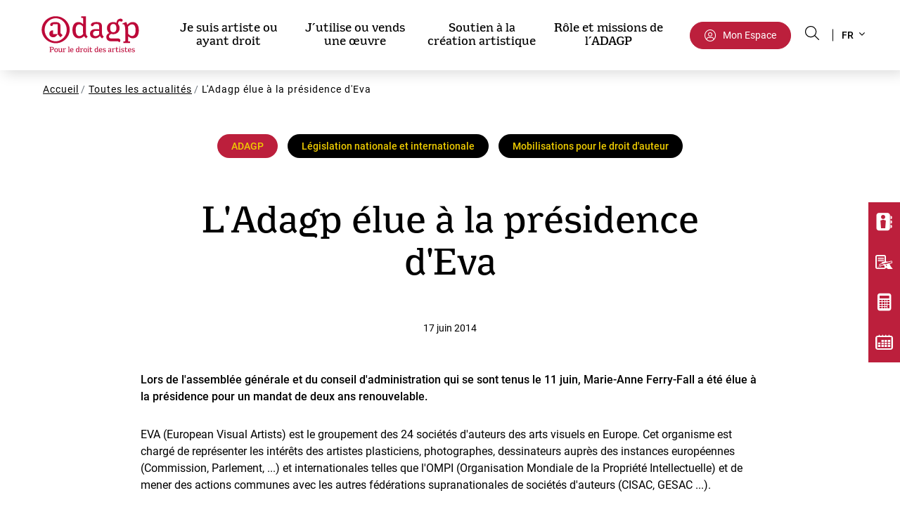

--- FILE ---
content_type: text/html; charset=UTF-8
request_url: https://www.adagp.fr/fr/actualites/ladagp-elue-a-la-presidence-deva-1
body_size: 66064
content:

  
<!DOCTYPE html>
<html lang="fr" dir="ltr" prefix="content: http://purl.org/rss/1.0/modules/content/  dc: http://purl.org/dc/terms/  foaf: http://xmlns.com/foaf/0.1/  og: http://ogp.me/ns#  rdfs: http://www.w3.org/2000/01/rdf-schema#  schema: http://schema.org/  sioc: http://rdfs.org/sioc/ns#  sioct: http://rdfs.org/sioc/types#  skos: http://www.w3.org/2004/02/skos/core#  xsd: http://www.w3.org/2001/XMLSchema# ">
  <head>
    <meta charset="utf-8" />
<meta name="description" content="Lors de l&#039;assemblée générale et du conseil d&#039;administration qui se sont tenus le 11 juin, Marie-Anne Ferry-Fall a été élue à la présidence pour un mandat de deux ans renouvelable." />
<link rel="canonical" href="https://www.adagp.fr/fr/actualites/ladagp-elue-a-la-presidence-deva-1" />
<meta property="og:site_name" content="ADAGP" />
<meta property="og:url" content="https://www.adagp.fr/fr/actualites/ladagp-elue-a-la-presidence-deva-1" />
<meta property="og:title" content="L&#039;Adagp élue à la présidence d&#039;Eva" />
<meta property="og:description" content="Lors de l&#039;assemblée générale et du conseil d&#039;administration qui se sont tenus le 11 juin, Marie-Anne Ferry-Fall a été élue à la présidence pour un mandat de deux ans renouvelable." />
<meta property="og:image" content="https://res.cloudinary.com/void-sarl/image/upload/s--CDZ-_KJj--/c_fill%2Ch_326%2Cw_580/v1/2022-06/eva_1.jpg" />
<meta property="og:image:url" content="https://res.cloudinary.com/void-sarl/image/upload/s--CDZ-_KJj--/c_fill%2Ch_326%2Cw_580/v1/2022-06/eva_1.jpg" />
<meta property="og:image:secure_url" content="https://res.cloudinary.com/void-sarl/image/upload/s--CDZ-_KJj--/c_fill%2Ch_326%2Cw_580/v1/2022-06/eva_1.jpg" />
<link rel="apple-touch-icon" sizes="180x180" href="/sites/default/files/favicons/apple-touch-icon.png"/>
<link rel="icon" type="image/png" sizes="32x32" href="/sites/default/files/favicons/favicon-32x32.png"/>
<link rel="icon" type="image/png" sizes="16x16" href="/sites/default/files/favicons/favicon-16x16.png"/>
<link rel="manifest" href="/sites/default/files/favicons/site.webmanifest"/>
<link rel="mask-icon" href="/sites/default/files/favicons/safari-pinned-tab.svg" color="#5bbad5"/>
<meta name="msapplication-TileColor" content="#da532c"/>
<meta name="theme-color" content="#ffffff"/>
<meta name="favicon-generator" content="Drupal responsive_favicons + realfavicongenerator.net" />
<meta name="MobileOptimized" content="width" />
<meta name="HandheldFriendly" content="true" />
<meta name="viewport" content="width=device-width, initial-scale=1, shrink-to-fit=no, viewport-fit=cover" />
<link rel="alternate" hreflang="fr" href="https://www.adagp.fr/fr/actualites/ladagp-elue-a-la-presidence-deva-1" />
<link rel="amphtml" href="https://www.adagp.fr/fr/actualites/ladagp-elue-a-la-presidence-deva-1?amp" />
<script src="/sites/default/files/google_tag/gtm_adagp/google_tag.script.js?t9jo42" defer></script>

    <title>L&#039;Adagp élue à la présidence d&#039;Eva | ADAGP</title>

    <link href="/themes/adagp/assets/fonts/Adagp/stylesheet.css" rel="stylesheet">
    <link href="/themes/adagp/assets/fonts/Roboto/stylesheet.css" rel="stylesheet">
    <link href="/themes/adagp/assets/fonts/icons-font/style.css" rel="stylesheet">
    <style>body{visibility: hidden}</style>

    <link rel="stylesheet" media="all" href="/sites/default/files/css/css_pVzUAtFkMotBAPkjN5I060qMNaKcicjghByGlCI6Qkg.css?delta=0&amp;language=fr&amp;theme=adagp&amp;include=[base64]" />
<link rel="stylesheet" media="all" href="/sites/default/files/css/css_3M0-dLb46aS7fAnSD4Y8KronkkKiBkcs7JwYZ4EhnUc.css?delta=1&amp;language=fr&amp;theme=adagp&amp;include=[base64]" />
<link rel="stylesheet" media="print" href="/sites/default/files/css/css_UlB_qaHpSVNegHlAbEBVV2x5Hq7DbSCnRBRxRJncpYM.css?delta=2&amp;language=fr&amp;theme=adagp&amp;include=[base64]" />
<link rel="stylesheet" media="all" href="/sites/default/files/css/css_u66OHFE0SRoiudGiUrydclaIq0Ch5L14n-iPrFN9CAQ.css?delta=3&amp;language=fr&amp;theme=adagp&amp;include=[base64]" />

        <script src="/sites/default/files/js/js_qvvRqTWo-3BSJBbdDpWZWztS-XTbqfMLhKpfrxrYMQo.js?scope=header&amp;delta=0&amp;language=fr&amp;theme=adagp&amp;include=eJxlj0kOwzAIRS8Ux8seByGDE0u2sQhJ5Z6-QwYp6grefwv4SDg1X4RYa3qpC-tiUgb8xUvQ1GwHoF6xpAAxcSZPER6HyNhlNR9FjPWezYx0ZQujhhlkY_1of0e4bpEJ1u7PZYwq1YaMdQJSaSTP6r_kTnJRtAwbBhPt_1UOAfsv_o7jPtzMubG-AW_5aZo"></script>

    <style>body{visibility: hidden}</style>
  </head>
  <body class="vh-header-4 path--node page--vactory-news"  >
    <a href="#main-content" class="visually-hidden focusable">
      Aller au contenu principal
    </a>
        <noscript><iframe src="https://www.googletagmanager.com/ns.html?id=GTM-M4H6MK7" height="0" width="0" style="display:none;visibility:hidden"></iframe></noscript>
      <div class="dialog-off-canvas-main-canvas" data-off-canvas-main-canvas>
    
<noscript>
  <div class="alert alert-warning text-center" role="alert">Your browser does not support JavaScript!</div>
</noscript>
      
<div class="block block--adagp-vactoryheaderblockv1">
  
    
  <div class="block__content">
          


<div class="vh-adagp vh-sticky">
  <div class="vh-header__inner align-items-center justify-content-between">
    <div class="vh-header__branding">
            <a href="/fr" title="Accueil" rel="home" class="navbar-brand">
              <img src="/themes/adagp/logo.svg" alt="Accueil" class="site-logo" width="156" height="69"/>
                </a>
  
    </div>

    <div class="mr-3">
      <div class="vh-header__navigation">
        
				<ul class="navbar-nav menu-level--1">
                                      <li class="nav-item menu__item menu__item--1 has-sub  bg-green">
          <a href="" class="nav-link menu__link">Je suis artiste ou ayant droit</a>
                      <div class="menu-sub--1 menu-wrapper hidden bg-green d-none">
                                              <a href="/fr/je-suis-artiste-ou-ayant-droit/devenir-membre-de-ladagp" class="nav-link nav-link-lvl-1 font-weight-bold ">Devenir membre de l’ADAGP <span class="ml-1 icon-arrow-right-v1 font-12"></span></a>
                                  <div class="menu-sub--2 menu-sub--wrapper ml-3">
                                                                <a href="/fr/je-suis-artiste-ou-ayant-droit/devenir-membre-de-ladagp/qui-pourquoi-et-comment-adherer" class="nav-link nav-link-lvl-2 ">Qui, pourquoi et comment adhérer ?</a>
                                                                <a href="/fr/je-suis-artiste-ou-ayant-droit/devenir-membre-de-ladagp/avis-de-recherche-des-non-adherents" class="nav-link nav-link-lvl-2 ">Avis de recherche</a>
                                      </div>
                                                              <a href="/fr/je-suis-artiste-ou-ayant-droit/mes-droits-et-mes-oeuvres" class="nav-link nav-link-lvl-1 font-weight-bold ">Mes droits et mes œuvres... <span class="ml-1 icon-arrow-right-v1 font-12"></span></a>
                                  <div class="menu-sub--2 menu-sub--wrapper ml-3">
                                                                <a href="/fr/je-suis-artiste-ou-ayant-droit/mes-droits-et-mes-oeuvres/mes-oeuvres-sont-reproduites" class="nav-link nav-link-lvl-2 ">... reproduites</a>
                                                                <a href="/fr/je-suis-artiste-ou-ayant-droit/mes-droits-et-mes-oeuvres/mes-oeuvres-sont-exposees" class="nav-link nav-link-lvl-2 ">... exposées</a>
                                                                <a href="/fr/je-suis-artiste-ou-ayant-droit/mes-droits-et-mes-oeuvres/mes-oeuvres-sont-diffusees-par-voie" class="nav-link nav-link-lvl-2 ">... diffusées par voie numérique</a>
                                                                <a href="/fr/je-suis-artiste-ou-ayant-droit/mes-droits-et-mes-oeuvres/mes-oeuvres-sont-diffusees-la-tv-ou-vad" class="nav-link nav-link-lvl-2 ">... diffusées à la TV ou en VàD</a>
                                                                <a href="/fr/je-suis-artiste-ou-ayant-droit/mes-droits-et-mes-oeuvres/mes-oeuvres-sont-revendues-sur-le-marche" class="nav-link nav-link-lvl-2 ">... revendues sur le marché de l’art</a>
                                                                <a href="/fr/je-suis-artiste-ou-ayant-droit/mes-droits-et-mes-oeuvres/mes-oeuvres-sont-lobjet-dune-commande" class="nav-link nav-link-lvl-2 ">... objets d'une commande</a>
                                                                <a href="/fr/je-suis-artiste-ou-ayant-droit/mes-droits-et-mes-oeuvres/mes-oeuvres-font-lobjet-dune-autorisation" class="nav-link nav-link-lvl-2 ">...objets d'une autorisation d’exploitation étendue</a>
                                                                <a href="/fr/je-suis-artiste-ou-ayant-droit/mes-droits-et-mes-oeuvres/recevoir-mes-droits-collectifs" class="nav-link nav-link-lvl-2 ">Recevoir mes droits collectifs</a>
                                                                <a href="/fr/je-suis-artiste-ou-ayant-droit/mes-droits-et-mes-oeuvres/mes-actions-cles" class="nav-link nav-link-lvl-2 ">Mes actions clés</a>
                                      </div>
                                                              <a href="/fr/je-suis-artiste-ou-ayant-droit/mes-services-adherent" class="nav-link nav-link-lvl-1 font-weight-bold ">Mes services adhérent <span class="ml-1 icon-arrow-right-v1 font-12"></span></a>
                                                              <a href="/fr/je-suis-artiste-ou-ayant-droit/dernieres-actualites" class="nav-link nav-link-lvl-1 font-weight-bold ">Actualités <span class="ml-1 icon-arrow-right-v1 font-12"></span></a>
                                                              <a href="/fr/je-suis-artiste-ou-ayant-droit/ma-boite-outils-artiste" class="nav-link nav-link-lvl-1 font-weight-bold ">Ma boite à outils <span class="ml-1 icon-arrow-right-v1 font-12"></span></a>
                                  <div class="menu-sub--2 menu-sub--wrapper ml-3">
                                                                <a href="/fr/je-suis-artiste-ou-ayant-droit/ma-boite-outils/documentation-adagp" class="nav-link nav-link-lvl-2 ">Documentation ADAGP</a>
                                      </div>
                                          </div>
                  </li>
                                      <li class="nav-item menu__item menu__item--1 has-sub  bg-purple">
          <a href="" class="nav-link menu__link">J’utilise ou vends une œuvre</a>
                      <div class="menu-sub--1 menu-wrapper hidden bg-purple d-none">
                                              <a href="/fr/jutilise-ou-vends-une-oeuvre/jutilise-ou-vends-une-oeuvre-je-suis" class="nav-link nav-link-lvl-1 font-weight-bold ">Je suis... <span class="ml-1 icon-arrow-right-v1 font-12"></span></a>
                                  <div class="menu-sub--2 menu-sub--wrapper ml-3">
                                                                <a href="/fr/jutilise-ou-vends-une-oeuvre/je-suis/je-suis-un-utilisateur-occasionnel-sans-convention" class="nav-link nav-link-lvl-2 ">... utilisateur occasionnel sans convention</a>
                                                                <a href="/fr/jutilise-ou-vends-une-oeuvre/je-suis/je-suis-un-organisme-culturel" class="nav-link nav-link-lvl-2 ">... organisme culturel</a>
                                                                <a href="/fr/jutilise-ou-vends-une-oeuvre/je-suis/je-suis-professionnel-de-laudiovisuel-ou-du-numerique" class="nav-link nav-link-lvl-2 ">... pro de l’audiovisuel/du numérique</a>
                                                                <a href="/fr/jutilise-ou-vends-une-oeuvre/je-suis/je-suis-un-professionnel-du-marche-de-lart" class="nav-link nav-link-lvl-2 ">... pro du marché de l’art</a>
                                      </div>
                                                              <a href="/fr/je-fais-une-demande-dautorisation-en-ligne" class="nav-link nav-link-lvl-1 font-weight-bold ">Je fais une demande d’autorisation en ligne <span class="ml-1 icon-arrow-right-v1 font-12"></span></a>
                                                              <a href="/fr/jutilise-ou-vends-une-oeuvre/je-paie-une-facture-en-ligne" class="nav-link nav-link-lvl-1 font-weight-bold ">Je paie une facture en ligne <span class="ml-1 icon-arrow-right-v1 font-12"></span></a>
                                                              <a href="/fr/jutilise-ou-vends-une-oeuvre/ma-boite-outils" class="nav-link nav-link-lvl-1 font-weight-bold ">Ma boite à outils <span class="ml-1 icon-arrow-right-v1 font-12"></span></a>
                                  <div class="menu-sub--2 menu-sub--wrapper ml-3">
                                                                <a href="/fr/jutilise-ou-vends-une-oeuvre/ma-boite-outils/tarifs" class="nav-link nav-link-lvl-2 ">Tarifs</a>
                                                                <a href="/fr/jutilise-ou-vends-une-oeuvre/ma-boite-outils/calculette-droit-de-suite" class="nav-link nav-link-lvl-2 ">Calculette droit de suite</a>
                                                                <a href="/fr/jutilise-ou-vends-une-oeuvre/ma-boite-outils/repertoire-des-artistes" class="nav-link nav-link-lvl-2 ">Répertoire des artistes</a>
                                                                <a href="/fr/jutilise-ou-vends-une-oeuvre/ma-boite-outils/documentation-adagp" class="nav-link nav-link-lvl-2 ">Documentation ADAGP</a>
                                                                <a href="/fr/foire-aux-questions" class="nav-link nav-link-lvl-2 ">Foire aux questions</a>
                                      </div>
                                          </div>
                  </li>
                                      <li class="nav-item menu__item menu__item--1 has-sub  bg-indigo">
          <a href="" class="nav-link menu__link">Soutien à la création artistique</a>
                      <div class="menu-sub--1 menu-wrapper hidden bg-indigo d-none">
                                              <a href="/fr/soutien-la-creation-artistique/orientations-de-laction-culturelle" class="nav-link nav-link-lvl-1 font-weight-bold ">Orientations de l’action culturelle <span class="ml-1 icon-arrow-right-v1 font-12"></span></a>
                                                              <a href="/fr/soutien-la-creation-artistique/aides-directes-aux-artistes" class="nav-link nav-link-lvl-1 font-weight-bold ">Aides directes aux artistes <span class="ml-1 icon-arrow-right-v1 font-12"></span></a>
                                  <div class="menu-sub--2 menu-sub--wrapper ml-3">
                                                                <a href="/fr/soutien-la-creation-artistique/aides-directes-aux-artistes/les-revelations" class="nav-link nav-link-lvl-2 ">Révélations</a>
                                                                <a href="/fr/soutien-la-creation-artistique/aides-directes-aux-artistes/les-residences" class="nav-link nav-link-lvl-2 ">Résidences</a>
                                                                <a href="/fr/soutien-la-creation-artistique/aides-directes-aux-artistes/les-bourses-et-dotations" class="nav-link nav-link-lvl-2 ">Bourses et dotations</a>
                                                                <a href="/fr/soutien-la-creation-artistique/aides-directes-aux-artistes/rayonnement-de-la-scene-francaise" class="nav-link nav-link-lvl-2 ">Rayonnement de la scène française</a>
                                      </div>
                                                              <a href="/fr/soutien-la-creation-artistique/soutien-aux-structures" class="nav-link nav-link-lvl-1 font-weight-bold ">Soutien aux structures <span class="ml-1 icon-arrow-right-v1 font-12"></span></a>
                                  <div class="menu-sub--2 menu-sub--wrapper ml-3">
                                                                <a href="/fr/soutien-la-creation-artistique/soutien-aux-structures/demander-un-soutien" class="nav-link nav-link-lvl-2 ">Demander un soutien</a>
                                                                <a href="/fr/soutien-la-creation-artistique/soutien-aux-structures/structures-soutenues" class="nav-link nav-link-lvl-2 ">Structures soutenues</a>
                                      </div>
                                                              <a href="/fr/soutien-la-creation-artistique/education-artistique-et-culturelle" class="nav-link nav-link-lvl-1 font-weight-bold ">Éducation artistique et culturelle <span class="ml-1 icon-arrow-right-v1 font-12"></span></a>
                                                              <a href="/fr/soutien-la-creation-artistique/formation-et-information-professionnelles" class="nav-link nav-link-lvl-1 font-weight-bold ">Formation et information professionnelles <span class="ml-1 icon-arrow-right-v1 font-12"></span></a>
                                                              <a href="/fr/soutien-la-creation-artistique/agenda-des-evenements" class="nav-link nav-link-lvl-1 font-weight-bold ">Agenda <span class="ml-1 icon-arrow-right-v1 font-12"></span></a>
                                          </div>
                  </li>
                                      <li class="nav-item menu__item menu__item--1 has-sub  bg-red">
          <a href="" class="nav-link menu__link">Rôle et missions de l’ADAGP</a>
                      <div class="menu-sub--1 menu-wrapper hidden bg-red d-none">
                                              <a href="/fr/role-et-missions-de-ladagp/presentation-generale-de-ladagp" class="nav-link nav-link-lvl-1 font-weight-bold ">Présentation générale de l’ADAGP <span class="ml-1 icon-arrow-right-v1 font-12"></span></a>
                                  <div class="menu-sub--2 menu-sub--wrapper ml-3">
                                                                <a href="/fr/role-et-missions-de-ladagp/presentation-generale-de-ladagp/les-missions-de-ladagp" class="nav-link nav-link-lvl-2 ">Missions</a>
                                                                <a href="/fr/role-et-missions-de-ladagp/presentation-generale-de-ladagp/fonctionnement-de-ladagp" class="nav-link nav-link-lvl-2 ">Fonctionnement</a>
                                                                <a href="/fr/role-et-missions-de-ladagp/presentation-generale-de-ladagp/reseau-mondial-de-ladagp" class="nav-link nav-link-lvl-2 ">Réseau mondial</a>
                                                                <a href="/fr/role-et-missions-de-ladagp/presentation-generale-de-ladagp/les-statuts-et-rapports" class="nav-link nav-link-lvl-2 ">Statuts et rapports</a>
                                                                <a href="/fr/role-et-missions-de-ladagp/presentation-generale-de-ladagp/taux-de-prelevement-pour-frais" class="nav-link nav-link-lvl-2 ">Taux de prélèvement pour frais</a>
                                      </div>
                                                              <a href="/fr/role-et-missions-de-ladagp/principes-du-droit-dauteur-des-arts-visuels" class="nav-link nav-link-lvl-1 font-weight-bold ">Principes du droit d’auteur des arts visuels <span class="ml-1 icon-arrow-right-v1 font-12"></span></a>
                                                              <a href="/fr/role-et-missions-de-ladagp/les-droits-dauteur-geres-par-ladagp" class="nav-link nav-link-lvl-1 font-weight-bold ">Droits d’auteur gérés par l’ADAGP <span class="ml-1 icon-arrow-right-v1 font-12"></span></a>
                                  <div class="menu-sub--2 menu-sub--wrapper ml-3">
                                                                <a href="/fr/role-et-missions-de-ladagp/droits-dauteur-geres-par-ladagp/les-droits-de-reproduction-et-de" class="nav-link nav-link-lvl-2 ">Droits de reproduction et de représentation</a>
                                                                <a href="/fr/role-et-missions-de-ladagp/droits-dauteur-geres-par-ladagp/droit-de-suite" class="nav-link nav-link-lvl-2 ">Droit de suite</a>
                                                                <a href="/fr/role-et-missions-de-ladagp/droits-dauteur-geres-par-ladagp/droits-collectifs" class="nav-link nav-link-lvl-2 ">Droits collectifs</a>
                                                                <a href="/fr/role-et-missions-de-ladagp/droits-dauteur-geres-par-ladagp/autorisations-dexploitation-etendues" class="nav-link nav-link-lvl-2 ">Autorisations d’exploitation étendues</a>
                                      </div>
                                                              <a href="/fr/role-et-missions-de-ladagp/defendre-le-droit-dauteur" class="nav-link nav-link-lvl-1 font-weight-bold ">Défendre le droit d'auteur <span class="ml-1 icon-arrow-right-v1 font-12"></span></a>
                                  <div class="menu-sub--2 menu-sub--wrapper ml-3">
                                                                <a href="/fr/role-et-missions-de-ladagp/defendre-le-droit-dauteur/actions-de-mobilisation-et-enquetes-0" class="nav-link nav-link-lvl-2 ">Actions de mobilisation et enquêtes</a>
                                                                <a href="/fr/role-et-missions-de-ladagp/defendre-le-droit-dauteur/9-propositions-pour-les-arts-visuels" class="nav-link nav-link-lvl-2 ">9 propositions pour les arts visuels</a>
                                      </div>
                                                              <a href="/fr/role-et-missions-de-ladagp/lettres-dinformation-de-ladagp" class="nav-link nav-link-lvl-1 font-weight-bold ">Lettres d’information de l’ADAGP <span class="ml-1 icon-arrow-right-v1 font-12"></span></a>
                                          </div>
                  </li>
      	</ul>
      </div>
    </div>
    <div class='d-flex align-items-center'>
      <div class="vh-header__my-space">
        <a href="/fr/mon-espace" class="btn btn-space "> Mon Espace</a>
      </div>
      <div class="vh-header__search-btn">
        <button type="button" name="search"
                aria-label="Search button"
                class="search btn-search-overlay js-btn-search-overlay"
                data-offcanvas-trigger="search-overlay-v3">
        </button>
      </div>
      <div class="vh-header__language">
        
<div class="block block--languagedropdownswitcher">
  
    
  <div class="block__content">
          
<form class="lang-dropdown-form lang_dropdown_form clearfix language_interface" id="lang_dropdown_form_lang-dropdown-form" data-drupal-selector="lang-dropdown-form-2" action="/fr/actualites/ladagp-elue-a-la-presidence-deva-1" method="post" accept-charset="UTF-8">
  <div class="js-form-item js-form-type-select js-form-item-lang-dropdown-select form-item form-group form-type-select form-item-lang-dropdown-select title-invisible">
      <label for="edit-lang-dropdown-select" class="visually-hidden">
    Select your language</label>
  
  
  
  
  <select style="width:165px" class="lang-dropdown-select-element form-select form-control" data-lang-dropdown-id="lang-dropdown-form" data-drupal-selector="edit-lang-dropdown-select" id="edit-lang-dropdown-select" name="lang_dropdown_select"><option value="en">en</option><option value="fr" selected="selected">fr</option></select>

  
  
  </div>
<input data-drupal-selector="edit-en" type="hidden" name="en" value="/en" class="form-type-hidden form-control" />
<input data-drupal-selector="edit-fr" type="hidden" name="fr" value="/fr" class="form-type-hidden form-control" />
<noscript><div><input data-drupal-selector="edit-submit" type="submit" id="edit-submit" name="op" value="Allez" class="button js-form-submit form-submit form-type-submit btn btn-primary" />
</div></noscript><input autocomplete="off" data-drupal-selector="form-kar-gjuvy-16ju3vkjcfv9ef67fqs0olnwd8lm2itde" type="hidden" name="form_build_id" value="form-kAR-gJUvy_16ju3vKjcfV9Ef67fQS0OlNwd8Lm2ItdE" class="form-type-hidden form-control" />
<input data-drupal-selector="edit-lang-dropdown-form" type="hidden" name="form_id" value="lang_dropdown_form" class="form-type-hidden form-control" />

</form>

      </div>
</div>

      </div>
    </div>
  </div>
  <!-- Version Mobile -->
  <div class='justify-content-between align-items-center w-100 vh-header__mobile'>
    <div class='d-flex  align-items-center'>
      <div class="vh-hamburger">
  <button class="hamburger hamburger--collapse js-offcanvas-trigger p-0" type="button" aria-label="Menu" role="button" data-toggle="offcanvas" aria-controls="navigation" aria-expanded="false">
    <span class="hamburger-box">
      <span class="hamburger-inner"></span>
    </span>
  </button>
</div>      <div class="vh-header__branding ml-3">
              <a href="/fr" title="Accueil" rel="home" class="navbar-brand">
              <img src="/themes/adagp/logo.svg" alt="Accueil" class="site-logo" width="156" height="69"/>
                </a>
  
      </div>
    </div>
    <div class='d-flex  align-items-center'>
      <div class="vh-header__search-btn">
        <button type="button" name="search"
                aria-label="Search button"
                class="search btn-search-overlay js-btn-search-overlay"
                data-offcanvas-trigger="search-overlay">
        </button>
      </div>
      <div class="vh-header__my-space">
        <a href="/fr/mon-espace" aria-label="My space" class=""><span class='icon-user-circle'></span></a>
      </div>
      <div class="vh-header__language ml-3">
        
<div class="block block--languagedropdownswitcher">
  
    
  <div class="block__content">
          
<form class="lang-dropdown-form lang_dropdown_form clearfix language_interface" id="lang_dropdown_form_lang-dropdown-form" data-drupal-selector="lang-dropdown-form-2" action="/fr/actualites/ladagp-elue-a-la-presidence-deva-1" method="post" accept-charset="UTF-8">
  <div class="js-form-item js-form-type-select js-form-item-lang-dropdown-select form-item form-group form-type-select form-item-lang-dropdown-select title-invisible">
      <label for="edit-lang-dropdown-select" class="visually-hidden">
    Select your language</label>
  
  
  
  
  <select style="width:165px" class="lang-dropdown-select-element form-select form-control" data-lang-dropdown-id="lang-dropdown-form" data-drupal-selector="edit-lang-dropdown-select" id="edit-lang-dropdown-select" name="lang_dropdown_select"><option value="en">en</option><option value="fr" selected="selected">fr</option></select>

  
  
  </div>
<input data-drupal-selector="edit-en" type="hidden" name="en" value="/en" class="form-type-hidden form-control" />
<input data-drupal-selector="edit-fr" type="hidden" name="fr" value="/fr" class="form-type-hidden form-control" />
<noscript><div><input data-drupal-selector="edit-submit" type="submit" id="edit-submit" name="op" value="Allez" class="button js-form-submit form-submit form-type-submit btn btn-primary" />
</div></noscript><input autocomplete="off" data-drupal-selector="form-kar-gjuvy-16ju3vkjcfv9ef67fqs0olnwd8lm2itde" type="hidden" name="form_build_id" value="form-kAR-gJUvy_16ju3vKjcfV9Ef67fQS0OlNwd8Lm2ItdE" class="form-type-hidden form-control" />
<input data-drupal-selector="edit-lang-dropdown-form" type="hidden" name="form_id" value="lang_dropdown_form" class="form-type-hidden form-control" />

</form>

      </div>
</div>

      </div>
    </div>
    <div class="layer-menu-mobile">
      <div class="vh-header__navigation">
        
				<ul class="navbar-nav menu-level--1">
                                      <li class="nav-item menu__item menu__item--1 has-sub  bg-green">
          <a href="" class="nav-link menu__link">Je suis artiste ou ayant droit</a>
                      <div class="menu-sub--1 menu-wrapper hidden bg-green d-none">
                                              <a href="/fr/je-suis-artiste-ou-ayant-droit/devenir-membre-de-ladagp" class="nav-link nav-link-lvl-1 font-weight-bold ">Devenir membre de l’ADAGP <span class="ml-1 icon-arrow-right-v1 font-12"></span></a>
                                  <div class="menu-sub--2 menu-sub--wrapper ml-3">
                                                                <a href="/fr/je-suis-artiste-ou-ayant-droit/devenir-membre-de-ladagp/qui-pourquoi-et-comment-adherer" class="nav-link nav-link-lvl-2 ">Qui, pourquoi et comment adhérer ?</a>
                                                                <a href="/fr/je-suis-artiste-ou-ayant-droit/devenir-membre-de-ladagp/avis-de-recherche-des-non-adherents" class="nav-link nav-link-lvl-2 ">Avis de recherche</a>
                                      </div>
                                                              <a href="/fr/je-suis-artiste-ou-ayant-droit/mes-droits-et-mes-oeuvres" class="nav-link nav-link-lvl-1 font-weight-bold ">Mes droits et mes œuvres... <span class="ml-1 icon-arrow-right-v1 font-12"></span></a>
                                  <div class="menu-sub--2 menu-sub--wrapper ml-3">
                                                                <a href="/fr/je-suis-artiste-ou-ayant-droit/mes-droits-et-mes-oeuvres/mes-oeuvres-sont-reproduites" class="nav-link nav-link-lvl-2 ">... reproduites</a>
                                                                <a href="/fr/je-suis-artiste-ou-ayant-droit/mes-droits-et-mes-oeuvres/mes-oeuvres-sont-exposees" class="nav-link nav-link-lvl-2 ">... exposées</a>
                                                                <a href="/fr/je-suis-artiste-ou-ayant-droit/mes-droits-et-mes-oeuvres/mes-oeuvres-sont-diffusees-par-voie" class="nav-link nav-link-lvl-2 ">... diffusées par voie numérique</a>
                                                                <a href="/fr/je-suis-artiste-ou-ayant-droit/mes-droits-et-mes-oeuvres/mes-oeuvres-sont-diffusees-la-tv-ou-vad" class="nav-link nav-link-lvl-2 ">... diffusées à la TV ou en VàD</a>
                                                                <a href="/fr/je-suis-artiste-ou-ayant-droit/mes-droits-et-mes-oeuvres/mes-oeuvres-sont-revendues-sur-le-marche" class="nav-link nav-link-lvl-2 ">... revendues sur le marché de l’art</a>
                                                                <a href="/fr/je-suis-artiste-ou-ayant-droit/mes-droits-et-mes-oeuvres/mes-oeuvres-sont-lobjet-dune-commande" class="nav-link nav-link-lvl-2 ">... objets d'une commande</a>
                                                                <a href="/fr/je-suis-artiste-ou-ayant-droit/mes-droits-et-mes-oeuvres/mes-oeuvres-font-lobjet-dune-autorisation" class="nav-link nav-link-lvl-2 ">...objets d'une autorisation d’exploitation étendue</a>
                                                                <a href="/fr/je-suis-artiste-ou-ayant-droit/mes-droits-et-mes-oeuvres/recevoir-mes-droits-collectifs" class="nav-link nav-link-lvl-2 ">Recevoir mes droits collectifs</a>
                                                                <a href="/fr/je-suis-artiste-ou-ayant-droit/mes-droits-et-mes-oeuvres/mes-actions-cles" class="nav-link nav-link-lvl-2 ">Mes actions clés</a>
                                      </div>
                                                              <a href="/fr/je-suis-artiste-ou-ayant-droit/mes-services-adherent" class="nav-link nav-link-lvl-1 font-weight-bold ">Mes services adhérent <span class="ml-1 icon-arrow-right-v1 font-12"></span></a>
                                                              <a href="/fr/je-suis-artiste-ou-ayant-droit/dernieres-actualites" class="nav-link nav-link-lvl-1 font-weight-bold ">Actualités <span class="ml-1 icon-arrow-right-v1 font-12"></span></a>
                                                              <a href="/fr/je-suis-artiste-ou-ayant-droit/ma-boite-outils-artiste" class="nav-link nav-link-lvl-1 font-weight-bold ">Ma boite à outils <span class="ml-1 icon-arrow-right-v1 font-12"></span></a>
                                  <div class="menu-sub--2 menu-sub--wrapper ml-3">
                                                                <a href="/fr/je-suis-artiste-ou-ayant-droit/ma-boite-outils/documentation-adagp" class="nav-link nav-link-lvl-2 ">Documentation ADAGP</a>
                                      </div>
                                          </div>
                  </li>
                                      <li class="nav-item menu__item menu__item--1 has-sub  bg-purple">
          <a href="" class="nav-link menu__link">J’utilise ou vends une œuvre</a>
                      <div class="menu-sub--1 menu-wrapper hidden bg-purple d-none">
                                              <a href="/fr/jutilise-ou-vends-une-oeuvre/jutilise-ou-vends-une-oeuvre-je-suis" class="nav-link nav-link-lvl-1 font-weight-bold ">Je suis... <span class="ml-1 icon-arrow-right-v1 font-12"></span></a>
                                  <div class="menu-sub--2 menu-sub--wrapper ml-3">
                                                                <a href="/fr/jutilise-ou-vends-une-oeuvre/je-suis/je-suis-un-utilisateur-occasionnel-sans-convention" class="nav-link nav-link-lvl-2 ">... utilisateur occasionnel sans convention</a>
                                                                <a href="/fr/jutilise-ou-vends-une-oeuvre/je-suis/je-suis-un-organisme-culturel" class="nav-link nav-link-lvl-2 ">... organisme culturel</a>
                                                                <a href="/fr/jutilise-ou-vends-une-oeuvre/je-suis/je-suis-professionnel-de-laudiovisuel-ou-du-numerique" class="nav-link nav-link-lvl-2 ">... pro de l’audiovisuel/du numérique</a>
                                                                <a href="/fr/jutilise-ou-vends-une-oeuvre/je-suis/je-suis-un-professionnel-du-marche-de-lart" class="nav-link nav-link-lvl-2 ">... pro du marché de l’art</a>
                                      </div>
                                                              <a href="/fr/je-fais-une-demande-dautorisation-en-ligne" class="nav-link nav-link-lvl-1 font-weight-bold ">Je fais une demande d’autorisation en ligne <span class="ml-1 icon-arrow-right-v1 font-12"></span></a>
                                                              <a href="/fr/jutilise-ou-vends-une-oeuvre/je-paie-une-facture-en-ligne" class="nav-link nav-link-lvl-1 font-weight-bold ">Je paie une facture en ligne <span class="ml-1 icon-arrow-right-v1 font-12"></span></a>
                                                              <a href="/fr/jutilise-ou-vends-une-oeuvre/ma-boite-outils" class="nav-link nav-link-lvl-1 font-weight-bold ">Ma boite à outils <span class="ml-1 icon-arrow-right-v1 font-12"></span></a>
                                  <div class="menu-sub--2 menu-sub--wrapper ml-3">
                                                                <a href="/fr/jutilise-ou-vends-une-oeuvre/ma-boite-outils/tarifs" class="nav-link nav-link-lvl-2 ">Tarifs</a>
                                                                <a href="/fr/jutilise-ou-vends-une-oeuvre/ma-boite-outils/calculette-droit-de-suite" class="nav-link nav-link-lvl-2 ">Calculette droit de suite</a>
                                                                <a href="/fr/jutilise-ou-vends-une-oeuvre/ma-boite-outils/repertoire-des-artistes" class="nav-link nav-link-lvl-2 ">Répertoire des artistes</a>
                                                                <a href="/fr/jutilise-ou-vends-une-oeuvre/ma-boite-outils/documentation-adagp" class="nav-link nav-link-lvl-2 ">Documentation ADAGP</a>
                                                                <a href="/fr/foire-aux-questions" class="nav-link nav-link-lvl-2 ">Foire aux questions</a>
                                      </div>
                                          </div>
                  </li>
                                      <li class="nav-item menu__item menu__item--1 has-sub  bg-indigo">
          <a href="" class="nav-link menu__link">Soutien à la création artistique</a>
                      <div class="menu-sub--1 menu-wrapper hidden bg-indigo d-none">
                                              <a href="/fr/soutien-la-creation-artistique/orientations-de-laction-culturelle" class="nav-link nav-link-lvl-1 font-weight-bold ">Orientations de l’action culturelle <span class="ml-1 icon-arrow-right-v1 font-12"></span></a>
                                                              <a href="/fr/soutien-la-creation-artistique/aides-directes-aux-artistes" class="nav-link nav-link-lvl-1 font-weight-bold ">Aides directes aux artistes <span class="ml-1 icon-arrow-right-v1 font-12"></span></a>
                                  <div class="menu-sub--2 menu-sub--wrapper ml-3">
                                                                <a href="/fr/soutien-la-creation-artistique/aides-directes-aux-artistes/les-revelations" class="nav-link nav-link-lvl-2 ">Révélations</a>
                                                                <a href="/fr/soutien-la-creation-artistique/aides-directes-aux-artistes/les-residences" class="nav-link nav-link-lvl-2 ">Résidences</a>
                                                                <a href="/fr/soutien-la-creation-artistique/aides-directes-aux-artistes/les-bourses-et-dotations" class="nav-link nav-link-lvl-2 ">Bourses et dotations</a>
                                                                <a href="/fr/soutien-la-creation-artistique/aides-directes-aux-artistes/rayonnement-de-la-scene-francaise" class="nav-link nav-link-lvl-2 ">Rayonnement de la scène française</a>
                                      </div>
                                                              <a href="/fr/soutien-la-creation-artistique/soutien-aux-structures" class="nav-link nav-link-lvl-1 font-weight-bold ">Soutien aux structures <span class="ml-1 icon-arrow-right-v1 font-12"></span></a>
                                  <div class="menu-sub--2 menu-sub--wrapper ml-3">
                                                                <a href="/fr/soutien-la-creation-artistique/soutien-aux-structures/demander-un-soutien" class="nav-link nav-link-lvl-2 ">Demander un soutien</a>
                                                                <a href="/fr/soutien-la-creation-artistique/soutien-aux-structures/structures-soutenues" class="nav-link nav-link-lvl-2 ">Structures soutenues</a>
                                      </div>
                                                              <a href="/fr/soutien-la-creation-artistique/education-artistique-et-culturelle" class="nav-link nav-link-lvl-1 font-weight-bold ">Éducation artistique et culturelle <span class="ml-1 icon-arrow-right-v1 font-12"></span></a>
                                                              <a href="/fr/soutien-la-creation-artistique/formation-et-information-professionnelles" class="nav-link nav-link-lvl-1 font-weight-bold ">Formation et information professionnelles <span class="ml-1 icon-arrow-right-v1 font-12"></span></a>
                                                              <a href="/fr/soutien-la-creation-artistique/agenda-des-evenements" class="nav-link nav-link-lvl-1 font-weight-bold ">Agenda <span class="ml-1 icon-arrow-right-v1 font-12"></span></a>
                                          </div>
                  </li>
                                      <li class="nav-item menu__item menu__item--1 has-sub  bg-red">
          <a href="" class="nav-link menu__link">Rôle et missions de l’ADAGP</a>
                      <div class="menu-sub--1 menu-wrapper hidden bg-red d-none">
                                              <a href="/fr/role-et-missions-de-ladagp/presentation-generale-de-ladagp" class="nav-link nav-link-lvl-1 font-weight-bold ">Présentation générale de l’ADAGP <span class="ml-1 icon-arrow-right-v1 font-12"></span></a>
                                  <div class="menu-sub--2 menu-sub--wrapper ml-3">
                                                                <a href="/fr/role-et-missions-de-ladagp/presentation-generale-de-ladagp/les-missions-de-ladagp" class="nav-link nav-link-lvl-2 ">Missions</a>
                                                                <a href="/fr/role-et-missions-de-ladagp/presentation-generale-de-ladagp/fonctionnement-de-ladagp" class="nav-link nav-link-lvl-2 ">Fonctionnement</a>
                                                                <a href="/fr/role-et-missions-de-ladagp/presentation-generale-de-ladagp/reseau-mondial-de-ladagp" class="nav-link nav-link-lvl-2 ">Réseau mondial</a>
                                                                <a href="/fr/role-et-missions-de-ladagp/presentation-generale-de-ladagp/les-statuts-et-rapports" class="nav-link nav-link-lvl-2 ">Statuts et rapports</a>
                                                                <a href="/fr/role-et-missions-de-ladagp/presentation-generale-de-ladagp/taux-de-prelevement-pour-frais" class="nav-link nav-link-lvl-2 ">Taux de prélèvement pour frais</a>
                                      </div>
                                                              <a href="/fr/role-et-missions-de-ladagp/principes-du-droit-dauteur-des-arts-visuels" class="nav-link nav-link-lvl-1 font-weight-bold ">Principes du droit d’auteur des arts visuels <span class="ml-1 icon-arrow-right-v1 font-12"></span></a>
                                                              <a href="/fr/role-et-missions-de-ladagp/les-droits-dauteur-geres-par-ladagp" class="nav-link nav-link-lvl-1 font-weight-bold ">Droits d’auteur gérés par l’ADAGP <span class="ml-1 icon-arrow-right-v1 font-12"></span></a>
                                  <div class="menu-sub--2 menu-sub--wrapper ml-3">
                                                                <a href="/fr/role-et-missions-de-ladagp/droits-dauteur-geres-par-ladagp/les-droits-de-reproduction-et-de" class="nav-link nav-link-lvl-2 ">Droits de reproduction et de représentation</a>
                                                                <a href="/fr/role-et-missions-de-ladagp/droits-dauteur-geres-par-ladagp/droit-de-suite" class="nav-link nav-link-lvl-2 ">Droit de suite</a>
                                                                <a href="/fr/role-et-missions-de-ladagp/droits-dauteur-geres-par-ladagp/droits-collectifs" class="nav-link nav-link-lvl-2 ">Droits collectifs</a>
                                                                <a href="/fr/role-et-missions-de-ladagp/droits-dauteur-geres-par-ladagp/autorisations-dexploitation-etendues" class="nav-link nav-link-lvl-2 ">Autorisations d’exploitation étendues</a>
                                      </div>
                                                              <a href="/fr/role-et-missions-de-ladagp/defendre-le-droit-dauteur" class="nav-link nav-link-lvl-1 font-weight-bold ">Défendre le droit d'auteur <span class="ml-1 icon-arrow-right-v1 font-12"></span></a>
                                  <div class="menu-sub--2 menu-sub--wrapper ml-3">
                                                                <a href="/fr/role-et-missions-de-ladagp/defendre-le-droit-dauteur/actions-de-mobilisation-et-enquetes-0" class="nav-link nav-link-lvl-2 ">Actions de mobilisation et enquêtes</a>
                                                                <a href="/fr/role-et-missions-de-ladagp/defendre-le-droit-dauteur/9-propositions-pour-les-arts-visuels" class="nav-link nav-link-lvl-2 ">9 propositions pour les arts visuels</a>
                                      </div>
                                                              <a href="/fr/role-et-missions-de-ladagp/lettres-dinformation-de-ladagp" class="nav-link nav-link-lvl-1 font-weight-bold ">Lettres d’information de l’ADAGP <span class="ml-1 icon-arrow-right-v1 font-12"></span></a>
                                          </div>
                  </li>
      	</ul>
      </div>
    </div>
  </div>
</div>




      </div>
</div>



<main role="main">
              
<div class="block block--breadcrumbs">
  
    
  <div class="block__content">
            <nav role="navigation" class="c-breadcrumb" aria-labelledby="system-breadcrumb">
    <h2 id="system-breadcrumb" class="visually-hidden">Fil d'Ariane</h2>
    <ol class="breadcrumb">
              <li class="breadcrumb-item">
                      <a href="/fr">Accueil</a>
                  </li>
              <li class="breadcrumb-item">
                      <a href="/fr/actualites">Toutes les actualités</a>
                  </li>
              <li class="breadcrumb-item">
                      L&#039;Adagp élue à la présidence d&#039;Eva
                  </li>
          </ol>
  </nav>

      </div>
</div>


              <div class="page-content">
                          <div data-drupal-messages-fallback class="hidden"></div><div class="block-content block-content--vactory-block-component block-content--blocktoolbox vactory-block-component">
  
    
      
            <div class="vactory-block-component__field-dynamic-block-components">      

<span class="vc-toolbox__mobile"></span>
<div class="vc-toolbox">
                          
      <a href="https://www.adagp.fr/fr/repertoire-des-artistes" title="Répertoire des artistes" 
         id="cta-mde2ndq4mjk3otq" target="_self" class="vc-toolbox__item">
        <i class="icon-repertoire"></i>
        <span>Répertoire des artistes</span>
      </a>
                              
      <a href="https://demande.adagp.fr/" title="Demande d&#039;autorisation" 
         id="cta-mte2ndu2mtq3nzi" target="_blank" class="vc-toolbox__item">
        <i class="icon-contrat"></i>
        <span>Demande d&#039;autorisation</span>
      </a>
                              
      <a href="https://www.adagp.fr/fr/jutilise-ou-vends-une-oeuvre/ma-boite-outils/calculette-droit-de-suite" title="Calculette droit de suite" 
         id="cta-mje2ndu2mtq4mdq" target="_self" class="vc-toolbox__item">
        <i class="icon-calculette"></i>
        <span>Calculette droit de suite</span>
      </a>
                              
      <a href="https://www.adagp.fr/fr/evenement" title="Evénements" 
         id="cta-nde2ndu2mtq4mzc" target="_self" class="vc-toolbox__item">
        <i class="icon-agenda"></i>
        <span>Evénements</span>
      </a>
      </div>
  

</div>
      
  </div>








<article about="/fr/actualites/ladagp-elue-a-la-presidence-deva-1" class="node vactory-news vactory-news--full news news--full container">

  <div class="d-flex flex-column align-items-center">
    <div class="card-badge">
                                                                                                                                                                                                                                                                                                                                              <a class="badge badge-primary"  href="/fr/actualites?term_node_tid_depth=3&amp;field_vactory_news_sous_theme_target_id_1=5" > ADAGP  </a>
                                                                    <a class="badge badge-black"  href="/fr/actualites?term_node_tid_depth=6&amp;field_vactory_news_sous_theme_target_id_1=131" > Législation nationale et internationale  </a>
                                                                    <a class="badge badge-black"  href="/fr/actualites?term_node_tid_depth=6&amp;field_vactory_news_sous_theme_target_id_1=132" > Mobilisations pour le droit d&#039;auteur  </a>
                                                                </div>
    
    <h1  class="news__title"><span>L&#039;Adagp élue à la présidence d&#039;Eva</span>
</h1>
    

    <div class="news__meta">
      <span class="news__date">    17 juin 2014
</span>
    </div>
  </div>

  <div class="news__chapo font-weight-medium">
        <p>Lors de l'assemblée générale et du conseil d'administration qui se sont tenus le 11 juin, Marie-Anne Ferry-Fall a été élue à la présidence pour un mandat de deux ans renouvelable.</p>

  </div>

  <div class="news__details">
        <p>EVA (European Visual Artists) est le groupement des 24 sociétés d'auteurs des arts visuels en Europe. Cet organisme est chargé de représenter les intérêts des artistes plasticiens, photographes, dessinateurs auprès des instances européennes (Commission, Parlement, ...) et internationales telles que l'OMPI (Organisation Mondiale de la Propriété Intellectuelle) et de mener des actions communes avec les autres fédérations supranationales de sociétés d'auteurs (CISAC, GESAC ...).</p>
<p>Diffusion numérique, droit de suite, impression 3D sont quelques-uns des dossiers en cours qu'EVA devra traiter dans les prochaines années...</p>
<p>Pour plus d’informations&nbsp;:&nbsp;<a href="http://www.evartists.org/" target="_blank">http://www.evartists.org</a>.</p>


  </div>

</article>

    
 
   <div class="news__cross-content view--news-cross-content container">
    
<div class="block block--adagp-crosscontentblock">
  
    
  <div class="block__content">
          
      </div>
</div>

  </div>


                </div>
    </main>

      
<div class="block block--adagp-vactoryfooterblockv1">
  
    
  <div class="block__content">
          



<footer class="vf-footer">

  <div class="vf-footer__top">
            <div class='col-lg-3 col-md-6 col-sm-12'>
      <h3 class='menu__title text-green'>
        Je suis artiste ou ayant droit
        <button class="d-block d-md-none" aria-label="Arrow down"><i class="icon-arrow-down"></i></button>
      </h3>
      <div class="footer__submenu menu__item">
                                                                                                    <a href="/fr/je-suis-artiste-ou-ayant-droit/devenir-membre-de-ladagp" class="menu__link" target="_self">Devenir membre de l’ADAGP</a>
                                                                                                    <a href="/fr/je-suis-artiste-ou-ayant-droit/mes-droits-et-mes-oeuvres" class="menu__link" target="_self">Mes droits et mes œuvres...</a>
                                                                                                    <a href="/fr/je-suis-artiste-ou-ayant-droit/mes-services-adherent" class="menu__link" target="_self">Mes services adhérent</a>
                                                                                                    <a href="/fr/je-suis-artiste-ou-ayant-droit/dernieres-actualites" class="menu__link" target="_self">Actualités</a>
                                                                                                    <a href="/fr/je-suis-artiste-ou-ayant-droit/ma-boite-outils-artiste" class="menu__link" target="_self">Ma boite à outils</a>
              </div>
    </div>  
            <div class='col-lg-3 col-md-6 col-sm-12'>
      <h3 class='menu__title text-purple'>
        J’utilise ou vends une œuvre
        <button class="d-block d-md-none" aria-label="Arrow down"><i class="icon-arrow-down"></i></button>
      </h3>
      <div class="footer__submenu menu__item">
                                                                                                    <a href="/fr/jutilise-ou-vends-une-oeuvre/jutilise-ou-vends-une-oeuvre-je-suis" class="menu__link" target="_self">Je suis…</a>
                                                                                                    <a href="/fr/je-fais-une-demande-dautorisation-en-ligne" class="menu__link" target="_self">Je fais une demande dʼautorisation en ligne</a>
                                                                                                    <a href="/fr/jutilise-ou-vends-une-oeuvre/je-paie-une-facture-en-ligne" class="menu__link" target="_self">J&#039;effectue un paiement en ligne</a>
                                                                                                    <a href="/fr/jutilise-ou-vends-une-oeuvre/ma-boite-outils" class="menu__link" target="_self">Ma boîte à outils</a>
              </div>
    </div>  
            <div class='col-lg-3 col-md-6 col-sm-12'>
      <h3 class='menu__title text-indigo'>
        Soutien à la création artistique
        <button class="d-block d-md-none" aria-label="Arrow down"><i class="icon-arrow-down"></i></button>
      </h3>
      <div class="footer__submenu menu__item">
                                                                                                    <a href="/fr/soutien-la-creation-artistique/orientations-de-laction-culturelle" class="menu__link" target="_self">Orientations de lʼaction culturelle</a>
                                                                                                    <a href="/fr/soutien-la-creation-artistique/aides-directes-aux-artistes" class="menu__link" target="_self">Aides directes aux artistes</a>
                                                                                                    <a href="/fr/soutien-la-creation-artistique/soutien-aux-structures" class="menu__link" target="_self">Soutien aux structures</a>
                                                                                                    <a href="/fr/soutien-la-creation-artistique/education-artistique-et-culturelle" class="menu__link" target="_self">Éducation artistique et culturelle</a>
                                                                                                    <a href="/fr/soutien-la-creation-artistique/formation-et-information-professionnelles" class="menu__link" target="_self">Formation et information professionnelles</a>
              </div>
    </div>  
            <div class='col-lg-3 col-md-6 col-sm-12'>
      <h3 class='menu__title text-red'>
        Rôle et missions de lʼADAGP 
        <button class="d-block d-md-none" aria-label="Arrow down"><i class="icon-arrow-down"></i></button>
      </h3>
      <div class="footer__submenu menu__item">
                                                                                                    <a href="/fr/role-et-missions-de-ladagp/presentation-generale-de-ladagp" class="menu__link" target="_self">Présentation générale de l’ADAGP</a>
                                                                                                    <a href="/fr/role-et-missions-de-ladagp/principes-du-droit-dauteur-des-arts-visuels" class="menu__link" target="_self">Les principes du droit dʼauteur des arts visuels</a>
                                                                                                    <a href="/fr/role-et-missions-de-ladagp/les-droits-dauteur-geres-par-ladagp" class="menu__link" target="_self">Les droits dʼauteur gérés par lʼADAGP</a>
                                                                                                    <a href="/fr/role-et-missions-de-ladagp/defendre-le-droit-dauteur" class="menu__link" target="_self">Défendre les droits des artistes</a>
                                                                                                    <a href="/fr/role-et-missions-de-ladagp/lettres-dinformation-de-ladagp" class="menu__link" target="_self">Lettres dʼinformation de lʼADAGP</a>
              </div>
    </div>  
    
  </div>

  <div class="vf-footer__bottom">
    <div class="vf-footer__menu-secondary">
      <div class='d-flex w-100 vf-footer__menu-secondary--inner'>
        <div class="d-flex flex-column">
          
            <div class="vactory-block-component__field-dynamic-block-components">      
<div class="content-wysiwyg">
  <h3>Contactez-nous</h3>
<p>11 Rue Duguay Trouin, 75006 Paris<br>
+33 (0)1 43 59 09 79</p>
<div><a class="btn btn-light" href="mailto:adagp@adagp.fr" title="Nous contacter par email">Nous écrire</a></div>

</div>
  

</div>
      
        </div>
        <div class="d-flex flex-column position-relative">
          <h3>Restons connectés</h3>
          <p>Toute l’actualité sur :</p>
          
<div class="block-social-media-links block block--adagp-socialmedialinks">
  
    
  <div class="block__content">
          

<ul class="social-media-links--platforms platforms inline horizontal">
      <li>
      <a class="social-media-link-icon--youtube" href="https://www.youtube.com/channel/UCq-VZmcT3R4vykfmi0c-DgQ"  target="_blank" >
        <span class='fab fa-youtube fa-2x'></span>
      </a>

          </li>
      <li>
      <a class="social-media-link-icon--instagram" href="https://www.instagram.com/adagp_"  target="_blank" >
        <span class='fab fa-instagram fa-2x'></span>
      </a>

          </li>
      <li>
      <a class="social-media-link-icon--facebook" href="https://www.facebook.com/adagp.fr"  target="_blank" >
        <span class='fab fa-facebook fa-2x'></span>
      </a>

          </li>
      <li>
      <a class="social-media-link-icon--twitter" href="https://x.com/adagp_"  target="_blank" >
        <span class='fab fa-x-twitter fa-2x'></span>
      </a>

          </li>
      <li>
      <a class="social-media-link-icon--contact" href="/restez-informe-de-lactualite-de-ladagp-inscrivez-vous-la-newsletter"  target="_blank" >
        <span class='fa fa-envelope fa-2x'></span>
      </a>

          </li>
  </ul>

      </div>
</div>

        </div>
        <div class="d-flex flex-column">
          
            <div class="vactory-block-component__field-dynamic-block-components">      
<div class="content-wysiwyg">
  <h3>Espace presse</h3>
<p>Retrouvez tous nos communiqués de presse</p>
<div><a aria-label="Consulter l’espace" class="btn btn-light" data-entity-substitution="canonical" data-entity-type="node" data-entity-uuid="674ecb91-bc09-4f59-a70a-75878b656508" href="/fr/espace-presse" title="Consulter l’espace">Consulter l’espace</a></div>

</div>
  

</div>
      
        </div>
      </div>
    </div>
    <div class="vf-footer__links">
      <div class="col-12 d-flex flex-column align-items-center">
        <div class="vf-footer__branding">
                  <a href="/fr" title="Accueil" rel="home" class="navbar-brand">
              <img src="/themes/adagp/logo.svg" alt="Accueil" class="site-logo" width="156" height="69"/>
                </a>
  
        </div>
          <div>
              <nav class="block block--menu" role="navigation" aria-labelledby="-menu">
  
  
      

        <ul class="nav nav-pills">
                        <li>
                  <a href="/fr/foire-aux-questions" id="menu-link-mty0nty5mtu1nw" data-drupal-link-system-path="foire-aux-questions">FAQ</a>
                      </li>
                      <li>
                  <a href="/fr/informations-pratiques" id="menu-link-mtyzodk1ndi3na" data-drupal-link-system-path="node/77">Informations pratiques</a>
                      </li>
                      <li>
                  <a href="/fr/recrutement" id="menu-link-mtyzodk1ndi5mg" data-drupal-link-system-path="node/87">Recrutement</a>
                      </li>
                      <li>
                  <a href="/fr/espace-presse" id="menu-link-mty1mtq5njmzna" data-drupal-link-system-path="node/165">Espace presse</a>
                      </li>
                      <li>
                  <a href="/fr/mentions-legales" id="menu-link-mtyzodk1ndmwnw" data-drupal-link-system-path="node/166">Mentions légales</a>
                      </li>
      </ul>
    


  </nav>

          </div>
      </div>
    </div>
  </div>



</footer>


      </div>
</div>



      
<div class="block block--adagp-vactorysearchoverlayv1">
  
    
  <div class="block__content">
          


<div class="adagp-search-overlay">
  <div class="adagp-search-overlay_logo">
          <a href="/fr" title="Accueil" rel="home" class="navbar-brand">
              <img src="/themes/adagp/logo.svg" alt="Accueil" class="site-logo" width="156" height="69"/>
                </a>
  
  </div>
  <button id="btn-search-overlay-close" class="icon icon-close btn-search-overlay-close" aria-label="Close search form">
  </button>
  <div class="container h-100">
    <div class="search-block-formulaire">
      <div id="js-form-search-variant1">
      </div>
      <span class="search__info">
        Accès rapides :
      </span>
      <div class="adagp-search__link">
        
            <div class="vactory-block-component__field-dynamic-block-components">      

<div class="adagp-search__links">
                                                                          <a href="https://www.adagp.fr/fr/je-suis-artiste-ou-ayant-droit/devenir-membre-de-ladagp"  id="cta-mde2ntaznzg4nju" target="_self" class="btn btn-outline-light">
            <span>Adhérer</span>
          </a>
                                                                                            <a href="https://www.adagp.fr/fr/repertoire-des-artistes"  id="cta-mte2ntaznzg5mjg" target="_self" class="btn btn-outline-light">
            <span>Répertoire des artistes</span>
          </a>
                                                                                            <a href="https://demande.adagp.fr/"  id="cta-mje2ntaznzg5nzy" target="_blank" class="btn btn-outline-light">
            <span>Demander une autorisation</span>
          </a>
                                                                                            <a href="https://www.adagp.fr/fr/jutilise-ou-vends-une-oeuvre/ma-boite-outils/tarifs"  id="cta-mze2ntaznzg5otc" target="_self" class="btn btn-outline-light">
            <span>Tarifs</span>
          </a>
          <br/>                                                                                  <a href="https://www.adagp.fr/fr/actualites"  id="cta-nde2ntaznzkwmjq" target="_self" class="btn btn-outline-light">
            <span>Actualités</span>
          </a>
                                                                                            <a href="https://www.adagp.fr/fr/evenement"  id="cta-nte2ntaznzkwndm" target="_self" class="btn btn-outline-light">
            <span>Evénements</span>
          </a>
                                                                                            <a href="https://www.adagp.fr/fr/role-et-missions-de-ladagp/les-droits-dauteur-geres-par-ladagp"  id="cta-nje2ntaznzkwnjk" target="_self" class="btn btn-outline-light">
            <span>Droits d&#039;auteur</span>
          </a>
                                                                                            <a href="https://www.adagp.fr/fr/role-et-missions-de-ladagp/presentation-generale-de-ladagp"  id="cta-nze2ntaznzkwodg" target="_self" class="btn btn-outline-light">
            <span>L&#039;ADAGP</span>
          </a>
          <br/>              </div>  

</div>
      
      </div>
    </div>
  </div>
</div>

      </div>
</div>



<div class="vf-go-back-top"></div>

<div class="bg-turn">
  <span class="close-interstitiel icon-close-circle"
        id="interstitiel-button--close"></span>
</div>

  </div>

    
    <script type="application/json" data-drupal-selector="drupal-settings-json">{"path":{"baseUrl":"\/","pathPrefix":"fr\/","currentPath":"node\/273","currentPathIsAdmin":false,"isFront":false,"currentLanguage":"fr"},"pluralDelimiter":"\u0003","suppressDeprecationErrors":true,"ajaxPageState":{"libraries":"[base64]","theme":"adagp","theme_token":null},"ajaxTrustedUrl":{"\/fr\/actualites\/ladagp-elue-a-la-presidence-deva-1":true},"lang_dropdown":{"lang-dropdown-form":{"key":"lang-dropdown-form"}},"user":{"uid":0,"permissionsHash":"2d8376edb53997e46ffd02556d56c57ff40d579941c20ab7733c64103734f33e"}}</script>
<script src="/sites/default/files/js/js_znx6m5mU6Op8nw47FdaOIRhlS22MaZ4RdshWPbtK3Z0.js?scope=footer&amp;delta=0&amp;language=fr&amp;theme=adagp&amp;include=eJxlj0kOwzAIRS8Ux8seByGDE0u2sQhJ5Z6-QwYp6grefwv4SDg1X4RYa3qpC-tiUgb8xUvQ1GwHoF6xpAAxcSZPER6HyNhlNR9FjPWezYx0ZQujhhlkY_1of0e4bpEJ1u7PZYwq1YaMdQJSaSTP6r_kTnJRtAwbBhPt_1UOAfsv_o7jPtzMubG-AW_5aZo"></script>
<script src="https://static.addtoany.com/menu/page.js" defer></script>
<script src="/sites/default/files/js/js_Xx312mh_lgZfFc_RQkFIpuBNLXl82JDj1a3Tf3Cq6ys.js?scope=footer&amp;delta=2&amp;language=fr&amp;theme=adagp&amp;include=eJxlj0kOwzAIRS8Ux8seByGDE0u2sQhJ5Z6-QwYp6grefwv4SDg1X4RYa3qpC-tiUgb8xUvQ1GwHoF6xpAAxcSZPER6HyNhlNR9FjPWezYx0ZQujhhlkY_1of0e4bpEJ1u7PZYwq1YaMdQJSaSTP6r_kTnJRtAwbBhPt_1UOAfsv_o7jPtzMubG-AW_5aZo"></script>

  </body>
</html>


--- FILE ---
content_type: text/css
request_url: https://www.adagp.fr/themes/adagp/assets/fonts/icons-font/style.css
body_size: 3362
content:
@font-face {
  font-family: 'vactory';
  src:  url('fonts/vactory.eot?m2xvzj');
  src:  url('fonts/vactory.eot?m2xvzj#iefix') format('embedded-opentype'),
    url('fonts/vactory.ttf?m2xvzj') format('truetype'),
    url('fonts/vactory.woff?m2xvzj') format('woff'),
    url('fonts/vactory.svg?m2xvzj#vactory') format('svg');
  font-weight: normal;
  font-style: normal;
  font-display: block;
}

[class^="icon-"], [class*=" icon-"] {
  /* use !important to prevent issues with browser extensions that change fonts */
  font-family: 'vactory' !important;
  speak: never;
  font-style: normal;
  font-weight: normal;
  font-variant: normal;
  text-transform: none;
  line-height: 1;

  /* Better Font Rendering =========== */
  -webkit-font-smoothing: antialiased;
  -moz-osx-font-smoothing: grayscale;
}

.icon-x-twitter:before {
  content: "\e91a";
}
.icon-check1:before {
  content: "\e919";
}
.icon-newsletter-v1:before {
  content: "\e900";
}
.icon-arrow-up-v1:before {
  content: "\e901";
}
.icon-facebook-v1:before {
  content: "\e902";
}
.icon-instagram-v1:before {
  content: "\e903";
}
.icon-twitter-v1:before {
  content: "\e904";
}
.icon-youtube-v1:before {
  content: "\e905";
}
.icon-file-search:before {
  content: "\e906";
}
.icon-info-circle:before {
  content: "\e907";
}
.icon-question-circle:before {
  content: "\e908";
}
.icon-tools:before {
  content: "\e909";
}
.icon-user-circle:before {
  content: "\e90a";
}
.icon-adagp:before {
  content: "\e90b";
}
.icon-adherent:before {
  content: "\e90c";
}
.icon-adherents-groupe:before {
  content: "\e90d";
}
.icon-agenda:before {
  content: "\e90e";
}
.icon-address-book:before {
  content: "\e90f";
}
.icon-carte:before {
  content: "\e910";
}
.icon-cinema:before {
  content: "\e911";
}
.icon-contrat:before {
  content: "\e912";
}
.icon-circle-exclamation:before {
  content: "\e913";
}
.icon-search:before {
  content: "\e914";
}
.icon-oeuvre:before {
  content: "\e915";
}
.icon-repertoire:before {
  content: "\e916";
}
.icon-calculette:before {
  content: "\e917";
}
.icon-internet:before {
  content: "\e918";
}
.icon-monde:before {
  content: "\e91d";
}
.icon-revelation:before {
  content: "\e929";
}
.icon-smartphone:before {
  content: "\e92d";
}
.icon-web:before {
  content: "\e935";
}
.icon-rotate:before {
  content: "\e937";
}
.icon-chevron-down:before {
  content: "\e938";
}
.icon-plus:before {
  content: "\e939";
}
.icon-minus:before {
  content: "\e93a";
}
.icon-scroll-down:before {
  content: "\e93b";
}
.icon-arrow-up:before {
  content: "\e93c";
}
.icon-facebook:before {
  content: "\e93d";
}
.icon-arrow-right-v1:before {
  content: "\e93e";
}
.icon-check:before {
  content: "\e93f";
}
.icon-menu:before {
  content: "\e940";
}
.icon-arrow-left:before {
  content: "\e941";
}
.icon-arrow-down:before {
  content: "\e942";
}
.icon-arrow-right:before {
  content: "\e943";
}
.icon-close:before {
  content: "\e944";
}
.icon-instagram:before {
  content: "\e945";
}
.icon-rss:before {
  content: "\e946";
}
.icon-twitter:before {
  content: "\e947";
}
.icon-youtube:before {
  content: "\e948";
}
.icon-image:before {
  content: "\e949";
}
.icon-badge-check:before {
  content: "\e94a";
}
.icon-invoice:before {
  content: "\e94b";
}
.icon-calculator:before {
  content: "\e94c";
}
.icon-play:before {
  content: "\e94d";
}
.icon-download:before {
  content: "\e993";
}


--- FILE ---
content_type: image/svg+xml
request_url: https://www.adagp.fr/themes/adagp/logo.svg
body_size: 10929
content:
<?xml version="1.0" encoding="utf-8"?>
<!-- Generator: Adobe Illustrator 26.2.1, SVG Export Plug-In . SVG Version: 6.00 Build 0)  -->
<svg version="1.1" xmlns="http://www.w3.org/2000/svg" xmlns:xlink="http://www.w3.org/1999/xlink" x="0px" y="0px"
	 viewBox="0 0 633.1 282" style="enable-background:new 0 0 633.1 282;" xml:space="preserve">
<style type="text/css">
	.st0{fill:#BD0939;}
</style>
<g id="Guides">
</g>
<g id="logo">
</g>
<g id="_x40_">
</g>
<g id="c__x2B___x40_">
</g>
<g id="Phrase_1">
	<g>
		<g>
			<g>
				<path class="st0" d="M96.1,227.8h-4.5v9c0,0.7,0.1,1.1,0.9,1.1h2.9v2.3H83.1v-2.3h2.5c0.8,0,0.9-0.4,0.9-1.1v-23.2
					c0-0.7-0.1-1.1-0.9-1.1h-2.6v-2.4c3.1,0,6.1-0.2,11.7-0.2c5.4,0,12.9-0.1,12.9,9.1C107.7,226.5,102.3,227.8,96.1,227.8z
					 M95.9,224.8c5,0,6.5-1.6,6.5-6.3c0-4-1.8-5.9-6.6-5.9c-1.5,0-4.2,0.2-4.2,0.2v11.9H95.9z"/>
				<path class="st0" d="M121,241c-8.8,0-10.3-7.5-10.3-11.7c0-4.3,1.5-11.7,10.3-11.7c8.8,0,10.3,7.4,10.3,11.7
					C131.3,233.5,129.8,241,121,241z M121,220.7c-3.9,0-5.6,3.1-5.6,8.6c0,5.4,1.7,8.5,5.6,8.5c4,0,5.6-3.1,5.6-8.5
					C126.6,223.8,125,220.7,121,220.7z"/>
				<path class="st0" d="M154.7,241.1c0,0-2.8-2.4-3.6-4.7c-2.7,3.5-5.2,4.6-8.2,4.6c-4.8,0-6.8-3.4-6.8-7.9v-11.3
					c0-0.6-0.1-1.1-0.9-1.1h-1.8v-2.4h7v12.4c0,3.6,0,6.7,4.1,6.7c2.1,0,4-1.2,6.1-4.3c0,0,0-1.2,0-2.2v-9.1c0-0.6-0.1-1.1-1-1.1
					h-1.8v-2.4h7v14c0,1.8,0.2,2.9,0.5,3.6c0.4,0.9,2.1,2.6,2.1,2.6L154.7,241.1z"/>
				<path class="st0" d="M175.7,222.6c-2,0-1.6-1.5-3.5-1.5c-1.8,0-3.4,1.8-4.8,4.4c0.1,0.7,0.2,1.6,0.2,2.2v9
					c0,0.7,0.1,1.1,0.9,1.1h1.8v2.4h-9.6v-2.4h1.8c0.8,0,0.9-0.4,0.9-1.1v-5.2c0-5.1-0.2-7.2-0.9-9.1c-0.7-1.5-1.4-1.7-2-1.5
					l-0.6,0.2l-0.6-1.4l5.4-2.1c0.8,1.6,1.5,3.2,2,4.8c1.7-2.9,4.2-4.8,7.4-4.8c2.1,0,3.7,1.1,3.7,2.9
					C177.7,222.1,176.6,222.6,175.7,222.6z"/>
				<path class="st0" d="M189.8,240.2v-2.4h1.8c0.8,0,0.9-0.4,0.9-1.1v-23.9c0-0.7-0.2-1.1-0.9-1.1h-1.8v-2.3h6.9v27.3
					c0,0.7,0.2,1.1,1,1.1h1.8v2.4H189.8z"/>
				<path class="st0" d="M220.7,238c0,0-3,3-8.5,3c-9,0-10.6-6.8-10.6-11.7c0-4.1,1.7-11.7,10.2-11.7c7.1,0,9.1,4.8,9.1,11v0
					c0,0.8-0.1,1.2-0.7,1.2h-14c0,4.8,1.8,8,6.1,8c2.2,0,4.5-0.8,6.4-2.4L220.7,238z M211.8,220.5c-4.2,0-5.2,3.1-5.4,6.6h10
					C216.3,222.6,215.2,220.5,211.8,220.5z"/>
				<path class="st0" d="M254.5,240.9c-1.4-1.1-2.4-2.2-3-3.2c-1,1.1-3,3.3-7.3,3.3c-4.6,0-9.3-3.3-9.3-12c0-6.2,2.4-11.4,8.6-11.4
					c3,0,4.7,1.1,6.8,3v-7.9c0-0.8-0.2-1.1-1-1.1h-1.8v-2.3h6.8v23c0,1.8,0.3,3,0.7,3.9c0.4,0.9,1.9,2.3,1.9,2.3L254.5,240.9z
					 M250,230.8v-6.6c-0.9-1.2-2.9-3.2-5.3-3.2c-3.5,0-5.2,3-5.2,8c0,5.6,2,8.6,5.2,8.6c2.9,0,4.8-2,5.6-3
					C250.2,234.7,250,232.6,250,230.8z"/>
				<path class="st0" d="M275.1,222.6c-2,0-1.6-1.5-3.5-1.5c-1.8,0-3.4,1.8-4.8,4.4c0.1,0.7,0.2,1.6,0.2,2.2v9
					c0,0.7,0.1,1.1,0.9,1.1h1.8v2.4h-9.6v-2.4h1.8c0.8,0,0.9-0.4,0.9-1.1v-5.2c0-5.1-0.2-7.2-0.9-9.1c-0.7-1.5-1.4-1.7-2-1.5
					l-0.6,0.2l-0.6-1.4l5.4-2.1c0.8,1.6,1.5,3.2,2,4.8c1.7-2.9,4.2-4.8,7.4-4.8c2.1,0,3.7,1.1,3.7,2.9
					C277.2,222.1,276,222.6,275.1,222.6z"/>
				<path class="st0" d="M289.5,241c-8.8,0-10.3-7.5-10.3-11.7c0-4.3,1.5-11.7,10.3-11.7c8.8,0,10.3,7.4,10.3,11.7
					C299.8,233.5,298.3,241,289.5,241z M289.5,220.7c-3.9,0-5.6,3.1-5.6,8.6c0,5.4,1.7,8.5,5.6,8.5c4,0,5.6-3.1,5.6-8.5
					C295.1,223.8,293.5,220.7,289.5,220.7z"/>
				<path class="st0" d="M302.3,240.2v-2.4h1.8c0.8,0,0.9-0.4,0.9-1.1v-15c0-0.6-0.1-1.1-0.9-1.1h-1.8v-2.3h6.9v18.4
					c0,0.7,0.1,1.1,0.9,1.1h1.8v2.4H302.3z M307.1,213.9c-1.6,0-2.6-0.9-2.6-2.7c0-1.6,0.9-2.7,2.6-2.7c1.9,0,2.6,1.2,2.6,2.7
					C309.8,213,308.7,213.9,307.1,213.9z"/>
				<path class="st0" d="M324.1,240.9c-6.1,0-7.4-3.4-7.4-7.8v-11.6l-3.8,0.1v-3c4.8,0,5.3-3.5,5.3-6.1v-2.4h2.9v8.3l7.6-0.2v3.4
					l-7.6-0.1v11.6c0,2.4,0.3,4.5,3.2,4.5c2,0,3.5-1.3,4.4-2.2l1.8,2.4C328.8,239.8,326.4,240.9,324.1,240.9z"/>
				<path class="st0" d="M362.8,240.9c-1.4-1.1-2.4-2.2-3-3.2c-1,1.1-3,3.3-7.3,3.3c-4.6,0-9.3-3.3-9.3-12c0-6.2,2.4-11.4,8.6-11.4
					c3,0,4.7,1.1,6.8,3v-7.9c0-0.8-0.2-1.1-1-1.1h-1.8v-2.3h6.8v23c0,1.8,0.3,3,0.7,3.9c0.4,0.9,1.9,2.3,1.9,2.3L362.8,240.9z
					 M358.4,230.8v-6.6c-0.9-1.2-2.9-3.2-5.3-3.2c-3.5,0-5.2,3-5.2,8c0,5.6,2,8.6,5.2,8.6c2.9,0,4.8-2,5.6-3
					C358.6,234.7,358.4,232.6,358.4,230.8z"/>
				<path class="st0" d="M386.7,238c0,0-3,3-8.5,3c-9,0-10.6-6.8-10.6-11.7c0-4.1,1.7-11.7,10.2-11.7c7.1,0,9.1,4.8,9.1,11v0
					c0,0.8-0.1,1.2-0.7,1.2h-14c0,4.8,1.8,8,6.1,8c2.2,0,4.5-0.8,6.4-2.4L386.7,238z M377.9,220.5c-4.2,0-5.2,3.1-5.4,6.6h10
					C382.4,222.6,381.3,220.5,377.9,220.5z"/>
				<path class="st0" d="M399.1,241c-4.5,0-8.9-1-8.9-3.9c0-1.3,0.9-2.1,2-2.1c1.6,0,1.6,1,2.2,1.7c0.3,0.2,1.4,1.3,4.7,1.3
					c2.6,0,5-0.8,5-3.4c0-2.8-2.1-2.9-5.7-3.6c-4.1-0.7-7.7-1.8-7.7-6.8c0-3.5,3-6.6,8.6-6.6c3.8,0,7.4,0.9,7.4,3.5
					c0,1.1-0.6,1.8-1.6,1.8c-1.8,0-1.9-1-2.5-1.6c-0.8-0.8-2-0.9-3.4-0.9c-3.3,0-4.7,1.6-4.7,3.2c0,2.3,0.9,2.8,5.5,3.6
					c3.8,0.7,8.2,1.1,8.2,7.1C408.1,239.6,402.7,241,399.1,241z"/>
				<path class="st0" d="M438.4,241c-1.8-1.1-3-3.5-3-3.5c-1.8,2.4-4.6,3.4-7.1,3.4c-2.8,0-7.2-1.2-7.2-6.7c0-4.2,3.2-6.6,8.2-6.6
					c2.3,0,4.8,0.3,4.8,0.3v-3.7c0-3-0.8-3.9-3.8-3.9c-1.7,0-3.2,0.2-3.8,1.2c-0.4,0.7-0.3,2-2.2,2c-1.1,0-1.9-1-1.9-2
					c0-3.5,5.5-4,8.3-4c6.9,0,7.5,3.6,7.5,7c0,6.1,0,5.5,0,8.6c0,3.3,1.9,4.6,2.6,5.4L438.4,241z M434.1,230.3c0,0-2.4-0.2-3.5-0.2
					c-3.2,0-5.2,1.2-5.2,4.2c0,2.6,2.4,3.4,3.5,3.4c2.4,0,4.4-1.2,5.4-2.8c0,0-0.2-1.6-0.2-2.6V230.3z"/>
				<path class="st0" d="M459,222.6c-2,0-1.6-1.5-3.5-1.5c-1.8,0-3.4,1.8-4.8,4.4c0.1,0.7,0.2,1.6,0.2,2.2v9c0,0.7,0.1,1.1,0.9,1.1
					h1.8v2.4H444v-2.4h1.8c0.8,0,0.9-0.4,0.9-1.1v-5.2c0-5.1-0.2-7.2-0.9-9.1c-0.7-1.5-1.4-1.7-2-1.5l-0.6,0.2l-0.6-1.4l5.4-2.1
					c0.8,1.6,1.5,3.2,2,4.8c1.7-2.9,4.2-4.8,7.4-4.8c2.1,0,3.7,1.1,3.7,2.9C461.1,222.1,460,222.6,459,222.6z"/>
				<path class="st0" d="M474.5,240.9c-6.1,0-7.4-3.4-7.4-7.8v-11.6l-3.8,0.1v-3c4.8,0,5.3-3.5,5.3-6.1v-2.4h2.9v8.3l7.6-0.2v3.4
					l-7.6-0.1v11.6c0,2.4,0.3,4.5,3.2,4.5c2,0,3.5-1.3,4.4-2.2l1.8,2.4C479.3,239.8,476.9,240.9,474.5,240.9z"/>
				<path class="st0" d="M483.6,240.2v-2.4h1.8c0.8,0,0.9-0.4,0.9-1.1v-15c0-0.6-0.1-1.1-0.9-1.1h-1.8v-2.3h6.9v18.4
					c0,0.7,0.1,1.1,0.9,1.1h1.8v2.4H483.6z M488.4,213.9c-1.6,0-2.6-0.9-2.6-2.7c0-1.6,0.9-2.7,2.6-2.7c1.9,0,2.6,1.2,2.6,2.7
					C491,213,490,213.9,488.4,213.9z"/>
				<path class="st0" d="M504.9,241c-4.5,0-8.9-1-8.9-3.9c0-1.3,0.9-2.1,2-2.1c1.6,0,1.6,1,2.2,1.7c0.3,0.2,1.4,1.3,4.7,1.3
					c2.6,0,5-0.8,5-3.4c0-2.8-2.1-2.9-5.7-3.6c-4.1-0.7-7.7-1.8-7.7-6.8c0-3.5,3-6.6,8.6-6.6c3.8,0,7.4,0.9,7.4,3.5
					c0,1.1-0.6,1.8-1.6,1.8c-1.8,0-1.9-1-2.5-1.6c-0.8-0.8-2-0.9-3.4-0.9c-3.3,0-4.7,1.6-4.7,3.2c0,2.3,0.9,2.8,5.5,3.6
					c3.8,0.7,8.2,1.1,8.2,7.1C514,239.6,508.6,241,504.9,241z"/>
				<path class="st0" d="M527,240.9c-6.1,0-7.4-3.4-7.4-7.8v-11.6l-3.8,0.1v-3c4.8,0,5.3-3.5,5.3-6.1v-2.4h2.9v8.3l7.6-0.2v3.4
					l-7.6-0.1v11.6c0,2.4,0.3,4.5,3.2,4.5c2,0,3.5-1.3,4.4-2.2l1.8,2.4C531.8,239.8,529.4,240.9,527,240.9z"/>
				<path class="st0" d="M554.4,238c0,0-3,3-8.5,3c-9,0-10.6-6.8-10.6-11.7c0-4.1,1.7-11.7,10.2-11.7c7.1,0,9.1,4.8,9.1,11v0
					c0,0.8-0.1,1.2-0.7,1.2h-14c0,4.8,1.8,8,6.1,8c2.2,0,4.5-0.8,6.4-2.4L554.4,238z M545.5,220.5c-4.2,0-5.2,3.1-5.4,6.6h10
					C550,222.6,549,220.5,545.5,220.5z"/>
				<path class="st0" d="M566.7,241c-4.5,0-8.9-1-8.9-3.9c0-1.3,0.9-2.1,2-2.1c1.6,0,1.6,1,2.2,1.7c0.3,0.2,1.4,1.3,4.7,1.3
					c2.6,0,5-0.8,5-3.4c0-2.8-2.1-2.9-5.7-3.6c-4.1-0.7-7.7-1.8-7.7-6.8c0-3.5,3-6.6,8.6-6.6c3.8,0,7.4,0.9,7.4,3.5
					c0,1.1-0.6,1.8-1.6,1.8c-1.8,0-1.9-1-2.5-1.6c-0.8-0.8-2-0.9-3.4-0.9c-3.3,0-4.7,1.6-4.7,3.2c0,2.3,0.9,2.8,5.5,3.6
					c3.8,0.7,8.2,1.1,8.2,7.1C575.8,239.6,570.4,241,566.7,241z"/>
			</g>
		</g>
		<path class="st0" d="M294.1,160.5c-5.5-4.5-9.7-8.9-12.2-13c-4,4.5-12.1,13.2-29.3,13.2c-18.7,0-37.4-13.2-37.4-48.1
			c0-24.8,9.8-45.9,34.5-45.9c11.9,0,19,4.5,27.2,12.2V47.1c0-3.1-1-4.3-4.2-4.3h-7.2v-9.2h27.5V126c0,7.4,1.1,12.1,2.7,15.6
			c1.8,3.5,7.7,9.3,7.7,9.3L294.1,160.5z M276.2,119.9V93.2c-3.7-4.8-11.6-12.9-21.4-12.9c-14,0-20.9,11.9-20.9,32.2
			c0,22.4,8.2,34.8,20.8,34.8c11.8,0,19.5-7.9,22.4-11.9C277,135.4,276.2,127.1,276.2,119.9z"/>
		<path class="st0" d="M386.1,160.9c-7.1-4.3-12.1-14-12.1-14c-7.2,9.5-18.7,13.7-28.5,13.7c-11.1,0-28.8-5-28.8-27
			c0-17.1,12.9-26.6,33.2-26.6c9.3,0,19.2,1.3,19.2,1.3V93.5c0-11.9-3.1-15.6-15.3-15.6c-6.8,0-13,1-15.3,4.7
			c-1.6,2.7-1.1,8.2-8.9,8.2c-4.5,0-7.7-3.9-7.7-8.2c0-14.2,22.2-16.3,33.5-16.3c27.9,0,30.3,14.5,30.3,28.3
			c0,24.6-0.2,22.2-0.2,34.8c0,13.2,7.7,18.4,10.6,21.6L386.1,160.9z M369,117.8c0,0-9.7-0.6-14.2-0.6c-13,0-20.9,4.7-20.9,16.9
			c0,10.3,9.5,13.7,14.2,13.7c9.5,0,17.7-5,21.6-11.1c0,0-0.6-6.3-0.6-10.6V117.8z"/>
		<path class="st0" d="M497.2,64c-4.7,0-4.3-3.1-9.2-2.7c-5.3,0.3-9.7,6.1-8.9,14.2c0,1.1,0.2,2.4,0.3,3.2c5,6,8.1,13.5,8.1,22.9
			c0,21.3-16.1,35.1-36.5,35.1c-3.9,0-7.7-0.6-11.3-1.6c-7.7,2.6-13.7,6.6-13.7,15c0,10.6,9.8,11.4,17.7,11.3
			c11.8,0,16.9-0.6,29.6-0.6c12.6,0,18.5,3.9,18.5,11.3c0,5.3-3.7,10.5-7.7,11.3c-1.4-4.7-4.8-6.4-13.7-6.4
			c-8.7,0-14.3,0.5-32.2,0.5c-17.5,0-27.5-9.8-27.5-24.5c0-17.1,15-22.1,17.9-22.7c-8.7-6-14.2-16.1-14.2-28.5
			c0-21.4,15.8-35.3,36.5-35.3c6.9,0,13.4,1.8,18.8,4.5c0-14.5,10.8-23.8,22.9-24c6.9-0.2,12.4,2.9,12.4,9.2
			C505.1,60.6,502.2,64,497.2,64z M451,77.6c-11.4,0-18.2,8.4-18.2,24c0,15.6,6.8,23.8,18.2,23.8c11.3,0,18-8.2,18-23.8
			C469,85.9,462.2,77.6,451,77.6z"/>
		<path class="st0" d="M563.8,160.5c-12.1,0-19.3-4.7-27.4-12.4v26.4c0,2.9,0.8,4.3,3.9,4.3h7.4v9h-38.6v-9.3h7.1
			c3.4,0,3.9-1.8,3.9-4.5v-54.6c0-7.4,0.3-22.2-3.9-33.3c-1.1-3.5-4.2-8-8-6.6c-0.2,0-2.3,1-2.3,1l-2.4-5.6l21.7-9
			c3.7,5.8,7.1,16.1,7.1,16.4c3.7-4.5,14.5-15.8,30.4-15.8c21.3,0,35.7,15.3,35.7,48.1C598.5,139.2,589,160.5,563.8,160.5z
			 M559.3,80c-12.1,0-21.1,10.3-23.8,14.3c0,0,1.3,5.6,1.3,12.9v26.6c3.9,4.8,12.1,13.2,21.9,13.2c13.8,0,21.1-11.9,21.1-32.4
			C579.8,91.7,573.5,80,559.3,80z"/>
		<g>
			<path class="st0" d="M66.9,150.3C56.5,135.4,52.7,119,55.5,101c2.8-18,11.3-32.4,25.7-43.4c14.3-10.9,30.1-15,47.4-12.2
				c11.2,1.8,21.2,6.5,30,13.9c8.8,7.5,15.3,16.8,19.4,27.9c4.1,11.1,5.2,22.5,3.4,34.2c-2.8,17.9-11.4,32.3-25.8,43.2
				c-14.4,10.9-30.2,15-47.3,12.2C91.1,174,77.3,165.2,66.9,150.3 M78.1,43.4c-12.5,7-22.4,16.5-29.6,28.6
				c-7.2,12.1-10.8,25.1-10.8,39c0,13.8,3.6,26.8,10.9,38.8c7.2,12.1,17.1,21.6,29.7,28.6c12.5,7,25.9,10.5,40.3,10.5
				c14.3,0,27.7-3.5,40.3-10.5c12.5-7,22.4-16.5,29.7-28.6c7.2-12.1,10.9-25,10.9-38.8c0-13.9-3.6-26.9-10.8-38.9
				c-7.2-12.1-17.1-21.6-29.6-28.6c-12.5-7-26-10.5-40.3-10.5C104.1,32.9,90.6,36.4,78.1,43.4"/>
		</g>
		<path class="st0" d="M146.4,154.4l11.6-11.9l-11.9-11.8v-34c0-5,0-9.1-0.5-12.7C143.7,71.1,132.2,67,117,66.8
			c-12.9-0.2-30.3,2.5-30.3,14.6c0,4.8,3.1,7.8,7.4,7.8c5.4,0,9-2.7,9-9.9h26.7v57h-26.7v-22.2c-12,0-21.2,6.7-21.2,20.1
			c0,13.3,10.3,20.4,23.2,20.4c9.9,0,18.5-6.9,24.7-18.1C134.9,143.5,146.4,154.4,146.4,154.4"/>
	</g>
</g>
<g id="Phrase_2">
</g>
<g id="Phrase_3">
</g>
<g id="Mode_Isolation">
</g>
</svg>
